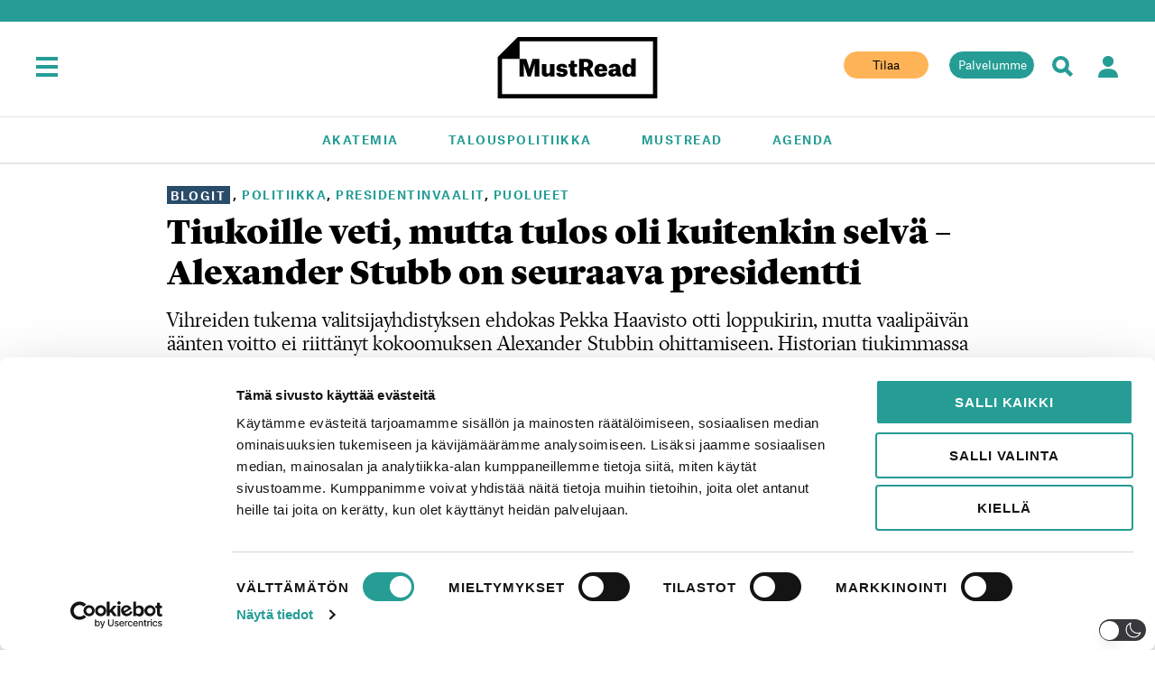

--- FILE ---
content_type: application/x-javascript
request_url: https://consentcdn.cookiebot.com/consentconfig/b0534fcc-e3e7-498b-834b-dea603eb9355/mustread.fi/configuration.js
body_size: 396
content:
CookieConsent.configuration.tags.push({id:194851704,type:"script",tagID:"",innerHash:"",outerHash:"",tagHash:"4796927127185",url:"https://consent.cookiebot.com/uc.js",resolvedUrl:"https://consent.cookiebot.com/uc.js",cat:[1]});CookieConsent.configuration.tags.push({id:194851705,type:"script",tagID:"",innerHash:"",outerHash:"",tagHash:"8561572968905",url:"https://www.mustread.fi/app/plugins/wp-dark-mode/assets/js/app.min.js?ver=5.2.6",resolvedUrl:"https://www.mustread.fi/app/plugins/wp-dark-mode/assets/js/app.min.js?ver=5.2.6",cat:[5]});CookieConsent.configuration.tags.push({id:194851706,type:"script",tagID:"",innerHash:"",outerHash:"",tagHash:"13454706327000",url:"https://www.googletagmanager.com/gtag/js?id=UA-105318047-1",resolvedUrl:"https://www.googletagmanager.com/gtag/js?id=UA-105318047-1",cat:[4]});CookieConsent.configuration.tags.push({id:194851707,type:"iframe",tagID:"",innerHash:"",outerHash:"",tagHash:"9917734698006",url:"https://w.soundcloud.com/player/?url=https%3A//api.soundcloud.com/tracks/829089907%3Fsecret_token%3Ds-vSumwTA3oaX&color=%23259d95&auto_play=false&hide_related=true&show_comments=false&show_user=true&show_reposts=false&show_teaser=true",resolvedUrl:"https://w.soundcloud.com/player/?url=https%3A//api.soundcloud.com/tracks/829089907%3Fsecret_token%3Ds-vSumwTA3oaX&color=%23259d95&auto_play=false&hide_related=true&show_comments=false&show_user=true&show_reposts=false&show_teaser=true",cat:[1,3,4]});CookieConsent.configuration.tags.push({id:194851708,type:"script",tagID:"",innerHash:"",outerHash:"",tagHash:"6699271538756",url:"https://www.google.com/recaptcha/api.js?hl=en&ver=6.7.2#038;render=explicit",resolvedUrl:"https://www.google.com/recaptcha/api.js?hl=en&ver=6.7.2#038;render=explicit",cat:[1]});CookieConsent.configuration.tags.push({id:194851710,type:"script",tagID:"",innerHash:"",outerHash:"",tagHash:"17397760912257",url:"https://www.mustread.fi/app/themes/mustread/assets/js/main.min.js?ver=1768914482",resolvedUrl:"https://www.mustread.fi/app/themes/mustread/assets/js/main.min.js?ver=1768914482",cat:[3,5]});